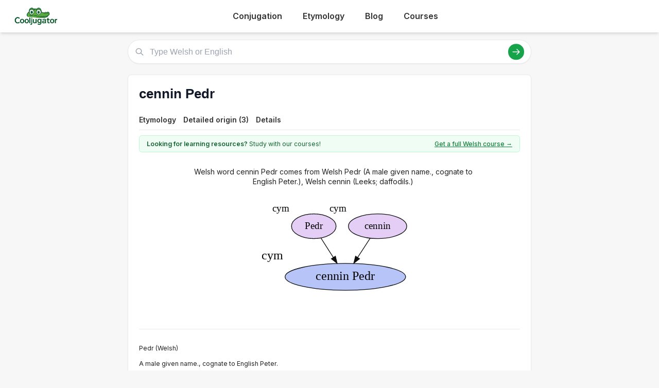

--- FILE ---
content_type: image/svg+xml
request_url: https://cooljugator.com/etymology/cym/cennin%20Pedr_66355287.svg
body_size: 2466
content:
<?xml version="1.0" encoding="UTF-8" standalone="no"?>
<!DOCTYPE svg PUBLIC "-//W3C//DTD SVG 1.1//EN"
 "http://www.w3.org/Graphics/SVG/1.1/DTD/svg11.dtd">
<!-- Generated by graphviz version 2.38.0 (20140413.2041)
 -->
<!-- Title: Etymology of cennin Pedr Pages: 1 -->
<svg width="223pt" height="135pt"
 viewBox="0.00 0.00 222.93 134.60" xmlns="http://www.w3.org/2000/svg" xmlns:xlink="http://www.w3.org/1999/xlink">
<g id="graph0" class="graph" transform="scale(1 1) rotate(0) translate(4 130.598)">
<title>Etymology of cennin Pedr</title>
<polygon fill="white" stroke="none" points="-4,4 -4,-130.598 218.927,-130.598 218.927,4 -4,4"/>
<!-- cym&#45;Pedr -->
<g id="node1" class="node"><title>cym&#45;Pedr</title>
<ellipse fill="#e5cef5" stroke="#0e0e0e" cx="79.6812" cy="-93.598" rx="32.4942" ry="18"/>
<text text-anchor="middle" x="79.6812" y="-89.898" font-family="Times,serif" font-size="14.00">Pedr</text>
<text text-anchor="middle" x="31.6841" y="-115.398" font-family="Times,serif" font-size="14.00">cym</text>
</g>
<!-- cym&#45;cennin Pedr -->
<g id="node3" class="node"><title>cym&#45;cennin Pedr</title>
<ellipse fill="#b7c4f7" stroke="#0e0e0e" cx="125.681" cy="-19.799" rx="87.8629" ry="19.6"/>
<text text-anchor="middle" x="125.681" y="-15.399" font-family="Times,serif" font-size="18.00">cennin Pedr</text>
<text text-anchor="middle" x="19" y="-45.198" font-family="Times,serif" font-size="18.00">cym</text>
</g>
<!-- cym&#45;Pedr&#45;&gt;cym&#45;cennin Pedr -->
<g id="edge1" class="edge"><title>cym&#45;Pedr&#45;&gt;cym&#45;cennin Pedr</title>
<path fill="none" stroke="#0e0e0e" d="M90.1194,-76.3057C95.4772,-67.9429 102.147,-57.5323 108.258,-47.9942"/>
<polygon fill="#0e0e0e" stroke="#0e0e0e" points="111.212,-49.8719 113.659,-39.5637 105.317,-46.0957 111.212,-49.8719"/>
</g>
<!-- cym&#45;cennin -->
<g id="node2" class="node"><title>cym&#45;cennin</title>
<ellipse fill="#e5cef5" stroke="#0e0e0e" cx="172.681" cy="-93.598" rx="42.4939" ry="18"/>
<text text-anchor="middle" x="172.681" y="-89.898" font-family="Times,serif" font-size="14.00">cennin</text>
<text text-anchor="middle" x="114.935" y="-115.398" font-family="Times,serif" font-size="14.00">cym</text>
</g>
<!-- cym&#45;cennin&#45;&gt;cym&#45;cennin Pedr -->
<g id="edge2" class="edge"><title>cym&#45;cennin&#45;&gt;cym&#45;cennin Pedr</title>
<path fill="none" stroke="#0e0e0e" d="M161.78,-75.9454C156.396,-67.7204 149.759,-57.5816 143.651,-48.2502"/>
<polygon fill="#0e0e0e" stroke="#0e0e0e" points="146.42,-46.0897 138.015,-39.6399 140.563,-49.9236 146.42,-46.0897"/>
</g>
</g>
</svg>
